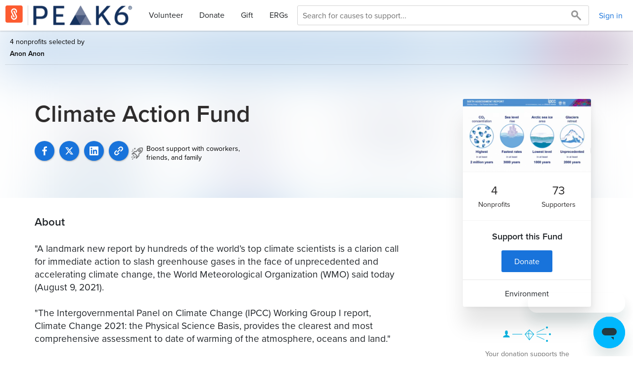

--- FILE ---
content_type: text/html; charset=utf-8
request_url: https://peak6.brightfunds.org/funds/climate-action
body_size: 36414
content:
<!DOCTYPE html><html><head><meta charset="utf-8" /><meta name="viewport" content="width=device-width, initial-scale=1" /><meta http-equiv="X-UA-Compatible" content="IE=edge" /><link rel="stylesheet" href="https://www.brightfunds.org/assets/application_next-e9427169f5b6d97d8fc3f6ba5b27dd2d4e9812b38580314ef44765c3555000f9.css" media="all" data-turbolinks-track="reload" /><script src="//js.honeybadger.io/v2.0/honeybadger.min.js" type="text/javascript"></script><script>try {
  (function () {
    'use strict';
    var hb_load = function () {
      var userId = document.body.dataset.userId;
      if (userId) {
        Honeybadger.setContext({ user_id: userId });
      }
    };
    Honeybadger.configure({
      apiKey: '885f4121',
      environment: 'production',
      maxErrors: 10
    });
    Honeybadger.beforeNotify(function (notice) {
      try {
        if (notice.environment !== 'production') { return false; }
      } catch(e) {}
    });
    document.addEventListener('DOMContentLoaded', function () {
      try {
        hb_load();
      } catch(e) {}
    });
    document.addEventListener('turbolinks:load', function () {
      try {
        hb_load();
        Honeybadger.resetMaxErrors();
      } catch(e) {}
    });
  })();
} catch(e) {}</script><script>(function () {
  'use strict';
  if(typeof window.Bf === 'undefined' || window.Bf === null) {
    window.Bf = {};
  }
  if(typeof window.Bf.afterJquery !== 'function') {
    window.Bf.afterJquery = function(method) {
      if (window.jQuery) { method(); }
      else { setTimeout(function () { window.Bf.afterJquery(method); }, 50) }
    }
 }
})();</script><script src="https://www.brightfunds.org/packs/js/application_next-12ec5271874e3ffa29a9.js" defer="defer" data-turbolinks-track="reload"></script><script src="https://www.brightfunds.org/assets/application_next-6738662573891d4a896c2daf5c6d1ec2dd2c7503ae8e0a953b642815e8758e13.js" defer="defer" data-turbolinks-track="reload"></script><style type="text/css">@import url("https://use.typekit.net/pjr6ljg.css");
@import url("https://use.typekit.net/djv0bwm.css");</style><script>(function(d) {
  var config = {
    kitId: 'icu5hyc',
    scriptTimeout: 3000,
    async: true
  },
  h=d.documentElement,t=setTimeout(function(){h.className=h.className.replace(/\bwf-loading\b/g,"")+" wf-inactive";},config.scriptTimeout),tk=d.createElement("script"),f=false,s=d.getElementsByTagName("script")[0],a;h.className+=" wf-loading";tk.src='https://use.typekit.net/'+config.kitId+'.js';tk.async=true;tk.onload=tk.onreadystatechange=function(){a=this.readyState;if(f||a&&a!="complete"&&a!="loaded")return;f=true;clearTimeout(t);try{Typekit.load(config)}catch(e){}};s.parentNode.insertBefore(tk,s)
})(document);</script><script>
  window.dataLayer ||= [];
</script>



  <!-- Google Tag Manager -->
  <script>(function(w,d,s,l,i){w[l]=w[l]||[];w[l].push({'gtm.start':
  new Date().getTime(),event:'gtm.js'});var f=d.getElementsByTagName(s)[0],
  j=d.createElement(s),dl=l!='dataLayer'?'&l='+l:'';j.async=true;j.src=
  'https://www.googletagmanager.com/gtm.js?id='+i+dl+ '&gtm_auth=nz3q7xSZA7YrDeN95f6QTg&gtm_preview=env-1&gtm_cookies_win=x';f.parentNode.insertBefore(j,f);
  })(window,document,'script','dataLayer','GTM-THPW28C');</script>
  <!-- End Google Tag Manager -->

  <script>
  var INTERCOM_APP_ID = 'b4tmmu4q';

    window.intercomSettings = {
      app_id: INTERCOM_APP_ID,
      hide_default_launcher: true
    };
  (function(){var w=window;var ic=w.Intercom;if(typeof ic==="function"){ic('reattach_activator');ic('update',w.intercomSettings);}else{var d=document;var i=function(){i.c(arguments);};i.q=[];i.c=function(args){i.q.push(args);};w.Intercom=i;var l=function(){var s=d.createElement('script');s.type='text/javascript';s.async=true;s.src='https://widget.intercom.io/widget/' + INTERCOM_APP_ID;var x=d.getElementsByTagName('script')[0];x.parentNode.insertBefore(s, x);};if(document.readyState==='complete'){l();}else if(w.attachEvent){w.attachEvent('onload',l);}else{w.addEventListener('load',l,false);}}})();
  </script>
<meta content="width=device-width,initial-scale=1.0" name="viewport" /><title>Climate Action Fund | Bright Funds</title><!-- Default desktop favicon -->
<link rel="icon" type="image/x-icon" href="https://www.brightfunds.org/assets/favicon/favicon-ff1fd5e55f525920d811f0306b1e4bb8e72311353b9664d2e365dee21bddad4f.ico" />

<!-- Standard tab favicon -->
<link rel="icon" type="image/png" href="https://www.brightfunds.org/assets/favicon/favicon-32x32-226ff7d0cd11e02deb55288da4a6632d0a9df6b360a5f6a2ce41fa4cba1e1655.png" sizes="32x32" />

<!-- Android / PWA icons -->
<link rel="icon" type="image/png" href="https://www.brightfunds.org/assets/favicon/android-chrome-192x192-2261dc2807edb697d42ce18eb9254e3c5088b34b467fb7d7bd48506ef2bed9f4.png" sizes="192x192" />
<link rel="icon" type="image/png" href="https://www.brightfunds.org/assets/favicon/android-chrome-512x512-4e0e62c910c30c52465d2aa5dfeb77583d99960c94628f6fc0b357603ca98f99.png" sizes="512x512" />

<!-- iOS home screen icon -->
<link rel="icon" type="image/png" href="https://www.brightfunds.org/assets/favicon/apple-touch-icon-6b44b7e23a91d034fe0c4e7f85caeda679f2ae5b7d8fa4ea00a772aeb338f072.png" sizes="180x180" />

<!-- PWA manifest -->
<link rel="manifest" href="https://www.brightfunds.org/assets/favicon/site-7a9e07ce1f7386689917602ddc5a75750ad842e605ff764f67173529c181bf04.webmanifest">
<!--[if lt IE 9]>
     <script src="http://html5shim.googlecode.com/svn/trunk/html5.js"></script>
 <![endif]--><meta name="csrf-param" content="authenticity_token" />
<meta name="csrf-token" content="7Ad4Tj673GpUV6Xwb4FBq6ESYd7n5Cnv9rcU0gC30CLwD38OdbtU1xwjAuuqQFXtKkyst4-BpMBCfwIfHpZLSQ" /><meta name="Description" content="&quot;A landmark new report by hundreds of the world’s top climate scientists is a clarion call for immediate action to slash greenhouse gases in the face of unprecedented and accelerating climate change, the World Meteorological Organization (WMO) said today (August 9, 2021).

&quot;The Intergovernmental Panel on Climate Change (IPCC) Working Group I report, Climate Change 2021: the Physical Science Basis, provides the clearest and most comprehensive assessment to date of warming of the atmosphere, oceans and land.&quot;

https://public.wmo.int/en/media/press-release/wmo-new-climate-report-clarion-call-urgent-action"></meta><meta property="fb:app_id" content="385451304872938"></meta><meta property="og:type" content="website"></meta><meta property="og:url" content="https://www.brightfunds.org/funds/climate-action"></meta><meta property="og:title" content="Climate Action Fund"></meta><meta property="og:description" content="&quot;A landmark new report by hundreds of the world’s top climate scientists is a clarion call for immediate action to slash greenhouse gases in the face of unprecedented and accelerating climate change, the World Meteorological Organization (WMO) said today (August 9, 2021).

&quot;The Intergovernmental Panel on Climate Change (IPCC) Working Group I report, Climate Change 2021: the Physical Science Basis, provides the clearest and most comprehensive assessment to date of warming of the atmosphere, oceans and land.&quot;

https://public.wmo.int/en/media/press-release/wmo-new-climate-report-clarion-call-urgent-action"></meta><meta property="og:image" content="https://brightfunds-production.s3.amazonaws.com/production/uploads/fund/image/227791/Screen_Shot_2021-08-09_at_10.30.10_0.png?X-Amz-Algorithm=AWS4-HMAC-SHA256&amp;X-Amz-Credential=AKIA6GXYAUIMYKLP46IA%2F20260122%2Fus-east-1%2Fs3%2Faws4_request&amp;X-Amz-Date=20260122T181305Z&amp;X-Amz-Expires=86400&amp;X-Amz-SignedHeaders=host&amp;X-Amz-Signature=824c4a263d783ee095040b2756cdf69d4f4c44a68907a1c45d843b979c847f25"></meta><meta property="og:image" content="https://www.brightfunds.org/assets/fund_backgrounds/userFundImage-1-653a3083375668bd12f4d67f7fdd5fe99ded72dc313752fd8d2185c052016206.jpg"></meta><script src="https://cdnjs.cloudflare.com/ajax/libs/numeral.js/2.0.6/numeral.min.js"></script><script src="https://js.stripe.com/v3/"></script><script src="https://www.brightfunds.org/packs/js/pursuits-be15b0dff455d33db063.js"></script></head><body class="funds show" data-controller="inject-scan-files-attributes" data-env="production" data-scan-enabled="true" data-track-page-view="" data-user-id="" id="" lang="en">  <!-- Google Tag Manager (noscript) -->
  <noscript><iframe src="https://www.googletagmanager.com/ns.html?id=GTM-THPW28C&gtm_auth=nz3q7xSZA7YrDeN95f6QTg&gtm_preview=env-1&gtm_cookies_win=x"
  height="0" width="0" style="display:none;visibility:hidden"></iframe></noscript>
  <!-- End Google Tag Manager (noscript) -->

<div id="fb-root"></div>
  <section class="funds"><nav class="application-next-top-nav"><div class="nav-wrapper with-company with-secondary-nav-search"><div class="navbar navbar-main d-flex"><a class="nav-logo" href="/"><img class="logo" src="https://www.brightfunds.org/assets/homepage/brightfunds_gem-e61a29d3cbd0e7a66325944fca4ab3fd7c0173b2e742de9662a89077df88fd8d.svg" /></a><a class="company-logo" href="/"><img src="https://brightfunds-production.s3.amazonaws.com/production/uploads/company/header_logo/560/Peak6_Logo_Main_Blue-400pxWide.png?X-Amz-Algorithm=AWS4-HMAC-SHA256&amp;X-Amz-Credential=AKIA6GXYAUIMYKLP46IA%2F20260122%2Fus-east-1%2Fs3%2Faws4_request&amp;X-Amz-Date=20260122T181305Z&amp;X-Amz-Expires=86400&amp;X-Amz-SignedHeaders=host&amp;X-Amz-Signature=567280be9fdbeb482ccbb8ad18a6f62c5e98bdc1659d2d8f46557db95b54931a" /></a><div class="nav-middle flex-1 d-flex"><div class="links hidden-xs"><a href="/volunteering/events">Volunteer</a><a href="/explore">Donate</a><a href="/gifts">Gift</a><a href="/erg/ergs">ERGs</a></div><div class="test-search-input search-wrapper flex-2 d-flex hidden-xxs"><form class="w-100 h-100 d-flex js-explore-search-form" action="/explore/find" accept-charset="UTF-8" method="get"><input name="filter" type="hidden" value="nonprofits" /><input name="save_org" type="hidden" value="false" /><input ,="" aria-label="Search for causes to support..." autocomplete="off" class="search-input w-100 h-100" name="search" placeholder="Search for causes to support..." required="required" type="text" /><button class="search-button" type="submit"><img class="center-vertical-relative center-horizontal" src="https://www.brightfunds.org/assets/icons/icon-search-gray-20px-006d49292ac262d429440cb83d65742d5c0b7545b0d851bed131f345aa25f562.svg" /></button></form></div><div class="current-user-top-nav d-flex"><a class="d-flex align-self-center margin-20-left margin-10-right" href="/login">Sign in</a></div></div></div><div class="navbar visible-xxs z-1"><div class="search-wrapper d-flex"><form class="w-100 h-100 d-flex js-explore-search-form" action="/explore/find" accept-charset="UTF-8" method="get"><input name="filter" type="hidden" value="nonprofits" /><input name="save_org" type="hidden" value="false" /><input ,="" aria-label="Search for causes to support..." autocomplete="off" class="search-input w-100 h-100" name="search" placeholder="Search for causes to support..." required="required" type="text" /><button class="search-button" type="submit"><img class="center-vertical-relative center-horizontal" src="https://www.brightfunds.org/assets/icons/icon-search-gray-20px-006d49292ac262d429440cb83d65742d5c0b7545b0d851bed131f345aa25f562.svg" /></button></form></div></div></div></nav><script src="https://www.brightfunds.org/assets/microsoft_clartiy-272cef7a2cac51c00fd90de63b7d3157208377352009ed1ecb7025ac4ad82ebf.js"></script><div class="fund-header__container"><img class="fund-header__bg-image" alt="Fund Header Image" src="https://brightfunds-production.s3.amazonaws.com/production/uploads/fund/image/227791/Screen_Shot_2021-08-09_at_10.30.10_0.png?X-Amz-Algorithm=AWS4-HMAC-SHA256&amp;X-Amz-Credential=AKIA6GXYAUIMYKLP46IA%2F20260122%2Fus-east-1%2Fs3%2Faws4_request&amp;X-Amz-Date=20260122T181305Z&amp;X-Amz-Expires=86400&amp;X-Amz-SignedHeaders=host&amp;X-Amz-Signature=824c4a263d783ee095040b2756cdf69d4f4c44a68907a1c45d843b979c847f25" /><div class="fund-header__byline-and-bookmark"><div class="fund-byline"><div class="fund-byline__text"><div class="title"> 4 nonprofits selected by </div><div class="creator-name">Anon Anon</div></div></div><div class="btn-group"><div class="d-inline-block" id="bookmark-button"></div></div></div><div class="container"><div class="row"><div class="col-md-9"><div class="margin-70-bottom"><h1 class="fund-header__name" id="fund-name">Climate Action Fund</h1><div class="fund-social-sharing"><a onclick="shareFundToFacebook(&#39;https://www.brightfunds.org/funds/climate-action&#39;, &#39;Climate Action Fund&#39;, &#39;&quot;A landmark new report by hundreds of the world’s top climate scientists is a clarion call for immediate action to slash greenhouse gases in the face of unprecedented and accelerating climate change, the World Meteorological Organization (WMO) said toda...&#39;, &#39;https://brightfunds-production.s3.amazonaws.com/production/uploads/fund/image/227791/standard_Screen_Shot_2021-08-09_at_10.30.10_0.png?X-Amz-Algorithm=AWS4-HMAC-SHA256&amp;X-Amz-Credential=AKIA6GXYAUIMYKLP46IA%2F20260122%2Fus-east-1%2Fs3%2Faws4_request&amp;X-Amz-Date=20260122T181305Z&amp;X-Amz-Expires=86400&amp;X-Amz-SignedHeaders=host&amp;X-Amz-Signature=eed4372e1b3546699195932ff95a1e95af8b4b35fbaa174cc2eb38d6e5ace252&#39;)" class="funds-social-sharing-action facebook" href="javascript:;"><?xml version="1.0" encoding="utf-8"?>
<!-- Generator: Adobe Illustrator 16.0.4, SVG Export Plug-In . SVG Version: 6.00 Build 0)  -->
<!DOCTYPE svg PUBLIC "-//W3C//DTD SVG 1.1//EN" "http://www.w3.org/Graphics/SVG/1.1/DTD/svg11.dtd">
<svg version="1.1" id="Layer_1" xmlns="http://www.w3.org/2000/svg" xmlns:xlink="http://www.w3.org/1999/xlink" x="0px" y="0px"
	 width="11px" height="20px" viewBox="0 0 11 20" enable-background="new 0 0 11 20" xml:space="preserve">
<path id="f_2_" class='icon-fill facebook' fill="#989898" d="M6.742,20v-9.123h3.062l0.458-3.555H6.742v-2.27c0-1.029,0.285-1.731,1.762-1.731l1.883-0.001
	V0.14C10.061,0.097,8.943,0,7.643,0C4.929,0,3.07,1.657,3.07,4.7v2.622H0v3.555h3.07V20H6.742z"/>
</svg>
</a><a onclick="javascript:window.open(this.href,
&#39;&#39;, &#39;menubar=no,toolbar=no,resizable=yes,scrollbars=yes,height=600,width=600&#39;);return false;" class="funds-social-sharing-action twitter" href="http://twitter.com/intent/tweet?url=https://www.brightfunds.org/funds/climate-action&amp;text=I support Climate Action Fund on Bright Funds"><svg xmlns="http://www.w3.org/2000/svg" viewBox="0 0 512 512"><!--! Font Awesome Pro 6.4.2 by @fontawesome - https://fontawesome.com License - https://fontawesome.com/license (Commercial License) Copyright 2023 Fonticons, Inc. --><path class='icon-fill' d="M389.2 48h70.6L305.6 224.2 487 464H345L233.7 318.6 106.5 464H35.8L200.7 275.5 26.8 48H172.4L272.9 180.9 389.2 48zM364.4 421.8h39.1L151.1 88h-42L364.4 421.8z"/></svg>
</a><a onclick="javascript:window.open(this.href, &#39;&#39;, &#39;menubar=no,toolbar=no,resizable=yes,scrollbars=yes,height=600,width=600&#39;); return false;" class="funds-social-sharing-action linkedin" href="https://www.linkedin.com/shareArticle?mini=true&amp;url=https://www.brightfunds.org/funds/climate-action&amp;description=I support Climate Action Fund on Bright Funds"><?xml version="1.0" encoding="UTF-8"?>
<svg width="20px" height="20px" viewBox="0 0 20 20" version="1.1" xmlns="http://www.w3.org/2000/svg" xmlns:xlink="http://www.w3.org/1999/xlink">
    <!-- Generator: Sketch 40.1 (33804) - http://www.bohemiancoding.com/sketch -->
    <title>Linkedin</title>
    <desc>Created with Sketch.</desc>
    <defs></defs>
    <g  stroke="none" stroke-width="1" fill="none" fill-rule="evenodd">
        <g id="Fund---Large-Device-Desktops" transform="translate(-419.000000, -389.000000)">
            <g id="Social-Button" transform="translate(399.000000, 379.000000)">
                <g id="Linkedin" transform="translate(20.000000, 10.000000)">
                    <g id="Group-5" fill="#0071A1">
                        <path class="icon-fill linkedin" d="M18.52,0 L1.475,0 C0.661111111,0 0,0.645555556 0,1.44222222 L0,18.5566667 C0,19.3533333 0.661111111,20 1.475,20 L18.52,20 C19.3355556,20 19.9994444,19.3533333 19.9994444,18.5566667 L19.9994444,1.44222222 C19.9994444,0.645555556 19.3355556,0 18.52,0" id="Fill-4"></path>
                    </g>
                    <path d="M4.44888889,2.75333333 C5.39777778,2.75333333 6.16777778,3.52388889 6.16777778,4.47333333 C6.16777778,5.42333333 5.39777778,6.19388889 4.44888889,6.19388889 C3.49611111,6.19388889 2.72777778,5.42333333 2.72777778,4.47333333 C2.72777778,3.52388889 3.49611111,2.75333333 4.44888889,2.75333333 L4.44888889,2.75333333 Z M2.96333333,17.0422222 L5.93277778,17.0422222 L5.93277778,7.49777778 L2.96333333,7.49777778 L2.96333333,17.0422222 Z" id="Fill-6" fill="#1873DB"></path>
                    <path d="M7.79333333,7.49777778 L10.6366667,7.49777778 L10.6366667,8.80277778 L10.6777778,8.80277778 C11.0733333,8.05222222 12.0411111,7.26111111 13.4838889,7.26111111 C16.4877778,7.26111111 17.0427778,9.23722222 17.0427778,11.8077778 L17.0427778,17.0422222 L14.0766667,17.0422222 L14.0766667,12.4005556 C14.0766667,11.2938889 14.0577778,9.87 12.5355556,9.87 C10.9916667,9.87 10.7561111,11.0761111 10.7561111,12.3216667 L10.7561111,17.0422222 L7.79333333,17.0422222 L7.79333333,7.49777778" id="Fill-7" fill="#1873DB"></path>
                </g>
            </g>
        </g>
    </g>
</svg>
</a><a role="button" class="copy-text funds-social-sharing-action" data-copy-text="https://www.brightfunds.org/funds/climate-action" data-message="Link copied!" href="#"><?xml version="1.0" encoding="UTF-8"?>
<svg width="20px" height="20px" viewBox="0 0 20 20" version="1.1" xmlns="http://www.w3.org/2000/svg" xmlns:xlink="http://www.w3.org/1999/xlink">
    <!-- Generator: Sketch 53.1 (72631) - https://sketchapp.com -->
    <title>icon-link</title>
    <desc>Created with Sketch.</desc>
    <g id="icon-link" stroke="none" stroke-width="1" fill="none" fill-rule="evenodd">
        <g fill="#FFFFFF">
            <path d="M18.3681734,1.50947368 C16.4362848,-0.421176471 13.2932508,-0.421176471 11.3626006,1.50947368 L8.72978328,4.14229102 C8.24557276,4.62773994 8.24804954,5.41040248 8.72978328,5.89213622 C9.21399381,6.37758514 9.99665635,6.37882353 10.4808669,5.894613 L13.1136842,3.26055728 C14.0796285,2.29585139 15.6499071,2.29585139 16.6170898,3.26179567 C17.5817957,4.22773994 17.5817957,5.79801858 16.6170898,6.76396285 L13.9842724,9.39678019 C13.5000619,9.88099071 13.5013003,10.6648916 13.9842724,11.1466254 C14.4672446,11.6320743 15.2511455,11.6320743 15.735356,11.1478638 L18.3681734,8.51504644 C20.2988235,6.58439628 20.3000619,3.44260062 18.3681734,1.50947368" id="Fill-1"></path>
            <path d="M9.33498452,14.0456966 L6.70216718,16.6797523 C5.7374613,17.6444582 4.16594427,17.6444582 3.19876161,16.6797523 C2.23529412,15.7125697 2.23529412,14.142291 3.19876161,13.1763467 L5.83034056,10.5435294 C6.31578947,10.0593189 6.31578947,9.27541796 5.83157895,8.79244582 C5.34860681,8.30823529 4.56346749,8.30823529 4.08173375,8.79244582 L1.44891641,11.4265015 C-0.482972136,13.3559133 -0.482972136,16.4989474 1.44891641,18.4308359 C3.37832817,20.3614861 6.52260062,20.3614861 8.45448916,18.4308359 L11.0848297,15.7980186 C11.5702786,15.3150464 11.5690402,14.5299071 11.0860681,14.046935 C10.603096,13.5639628 9.81795666,13.5614861 9.33498452,14.0456966" id="Fill-4"></path>
            <path d="M13.4099071,6.46786378 C12.9256966,5.98365325 12.1417957,5.98365325 11.6588235,6.46786378 L6.40557276,11.7235913 C5.92136223,12.2078019 5.92136223,12.9917028 6.40557276,13.4746749 C6.64705882,13.7173994 6.96408669,13.8375232 7.28111455,13.8375232 C7.59814241,13.8375232 7.91517028,13.7173994 8.15665635,13.4746749 L13.4099071,8.21894737 C13.8941176,7.73473684 13.8941176,6.95083591 13.4099071,6.46786378" id="Fill-7"></path>
        </g>
    </g>
</svg></a><div class="fund-share-callout"><span><?xml version="1.0" encoding="UTF-8"?>
<svg width="25px" height="25px" viewBox="0 0 25 25" version="1.1" xmlns="http://www.w3.org/2000/svg" xmlns:xlink="http://www.w3.org/1999/xlink">
    <!-- Generator: Sketch 55.1 (78136) - https://sketchapp.com -->
    <title>icon-share-boost</title>
    <desc>Created with Sketch.</desc>
    <g id="Page-1" stroke="none" stroke-width="1" fill="none" fill-rule="evenodd" stroke-opacity="0.5">
        <g id="icon-share-boost" transform="translate(-8.000000, -8.000000)" stroke="#000000">
            <g id="icon-boost" transform="translate(18.031223, 18.031223) rotate(45.000000) translate(-18.031223, -18.031223) translate(8.531223, 2.031223)">
                <path d="M10.7487373,22.9852814 L10.7487373,25.9852814" id="Stroke-1" stroke-width="2"></path>
                <path d="M14.2842712,22.6923882 L14.2842712,27.6923882" id="Stroke-2" stroke-width="2"></path>
                <path d="M14.0669056,8.5 C14.0669056,9.604 13.2930874,10.5 12.3396329,10.5 C11.3861783,10.5 10.6123601,9.604 10.6123601,8.5 C10.6123601,7.396 11.3861783,6.5 12.3396329,6.5 C13.2930874,6.5 14.0669056,7.396 14.0669056,8.5 Z" id="Stroke-3" stroke-width="2"></path>
                <path d="M12.3396329,19.5 L14.930542,19.5 C15.405542,19.5 15.9936783,19.886 16.2389511,20.357 L17.9403147,23.643 C18.1855874,24.114 18.3850874,24.05 18.3850874,23.5 L18.3850874,17.5 C18.3850874,16.95 18.0612238,16.25 17.666542,15.945 L16.5127238,15.055 C16.118042,14.75 15.8883147,14.063 16.004042,13.53 C16.004042,13.53 16.6578147,10.5 16.6578147,7.5 C16.6578147,4.5 13.0141329,1.125 13.0141329,1.125 C12.6436329,0.781 12.0356329,0.781 11.6651329,1.125 C11.6651329,1.125 8.02145105,4.5 8.02145105,7.5 C8.02145105,10.5 8.67522378,13.53 8.67522378,13.53 C8.79095105,14.063 8.56554196,14.756 8.17517832,15.07 L7.00408742,16.01 C6.61372378,16.324 6.29417832,17.03 6.29417832,17.58 L6.29417832,23.5 C6.29417832,24.05 6.49626923,24.116 6.74326923,23.646 L8.47313287,20.354 C8.72013287,19.884 9.3108601,19.5 9.7849965,19.5 L12.3396329,19.5" id="Stroke-5" stroke-width="2"></path>
                <path d="M14.0669056,29.5 L14.0669056,31.5" id="Stroke-7" stroke-width="2"></path>
                <path d="M10.6123601,27.5 L10.6123601,29.5" id="Stroke-9" stroke-width="2"></path>
                <path d="M2.48190298,10.3994949 L2.48190298,14.3994949" id="Stroke-11"></path>
                <path d="M0.75463025,12.3994949 L4.2091757,12.3994949" id="Stroke-13"></path>
                <path d="M2.49960752,16.3994949 L2.49960752,21.3994949" id="Stroke-15"></path>
                <path d="M0.77233479,15.3994949 L0.77233479,17.3994949" id="Stroke-17"></path>
            </g>
        </g>
    </g>
</svg></span><div class="fund-share-text-wrapper"><div class="fund-share-text">Boost support with coworkers,</div><div class="fund-share-text">friends, and family</div></div></div></div></div></div></div></div></div><div class="container" id="fund-page"><div class="row"><div class="col-md-8 fund-main"><h3 class="fund-main__section-title">About</h3><div class="fund-main__description" id="fund-description">&quot;A landmark new report by hundreds of the world’s top climate scientists is a clarion call for immediate action to slash greenhouse gases in the face of unprecedented and accelerating climate change, the World Meteorological Organization (WMO) said today (August 9, 2021).

&quot;The Intergovernmental Panel on Climate Change (IPCC) Working Group I report, Climate Change 2021: the Physical Science Basis, provides the clearest and most comprehensive assessment to date of warming of the atmosphere, oceans and land.&quot;

https://public.wmo.int/en/media/press-release/wmo-new-climate-report-clarion-call-urgent-action</div><div class="fund-organizations"><h3 class="fund-main__section-title">Your Donation Supports</h3><a class="fund-organization" href="/organizations/the-sierra-club-foundation"><img class="fund-organization__logo" alt="Sierra Club Foundation" src="https://brightfunds-production.s3.amazonaws.com/production/uploads/organization/logo/33/sierraClub.png?X-Amz-Algorithm=AWS4-HMAC-SHA256&amp;X-Amz-Credential=AKIA6GXYAUIMYKLP46IA%2F20260122%2Fus-east-1%2Fs3%2Faws4_request&amp;X-Amz-Date=20260122T181305Z&amp;X-Amz-Expires=604800&amp;X-Amz-SignedHeaders=host&amp;X-Amz-Signature=bba153cb577d071b6d789edb0fb2c9d3c790908fc3830613baa5b2b18537360f" /><div class="organization__copy"><p class="fund-organization__name">Sierra Club Foundation</p><p class="fund_organization__description"><p>The Sierra Club Foundation promotes climate solutions, conservation, and movement building through a powerful combination of strategic philanthropy and grassroots advocacy. The Foundation is the fiscal sponsor of Sierra Club’s charitable environmental programs.</p></p></div></a><a class="fund-organization" href="/organizations/nature-conservancy-the"><img class="fund-organization__logo" alt="The Nature Conservancy" src="https://docs.candid.org/edoc/11030505" /><div class="organization__copy"><p class="fund-organization__name">The Nature Conservancy</p><p class="fund_organization__description"><p>The Nature Conservancy is a global environmental nonprofit working to create a world where people and nature can thrive. Founded in the U.S. through grassroots action in 1951, The Nature Conservancy (TNC) has grown to become one of the most effective and wide-reaching environmental organizations in the world. Thanks to more than a million members and the dedicated efforts of our diverse staff and over 400 scientists, we impact conservation in 81 countries and territories: 40 by direct conservation impact and 41 through partners.</p></p></div></a><a class="fund-organization" href="/organizations/national-resources-defense-council-nrdc"><img class="fund-organization__logo" alt="Natural Resources Defense Council (NRDC)" src="https://docs.candid.org/edoc/6770847" /><div class="organization__copy"><p class="fund-organization__name">Natural Resources Defense Council (NRDC)</p><p class="fund_organization__description"><p>NRDC works to safeguard the earth—its people, its plants and animals, and the natural systems on which all life depends.We combine the power of more than three million members and online activists with the expertise of some 700 scientists, lawyers, and policy advocates across the globe to ensure the rights of all people to the air, the water, and the wild.</p></p></div></a><a class="fund-organization" href="/organizations/environmental-defense-fund"><img class="fund-organization__logo" alt="Environmental Defense Fund" src="https://brightfunds-production.s3.amazonaws.com/production/uploads/organization/logo/1/EDF_color_webRGB_2022__1_.png?X-Amz-Algorithm=AWS4-HMAC-SHA256&amp;X-Amz-Credential=AKIA6GXYAUIMYKLP46IA%2F20260122%2Fus-east-1%2Fs3%2Faws4_request&amp;X-Amz-Date=20260122T181305Z&amp;X-Amz-Expires=604800&amp;X-Amz-SignedHeaders=host&amp;X-Amz-Signature=d8af8778ff7960a1f2fab612a0ad47da9ed0933ee002c39ebd0d2f862f9dc6b9" /><div class="organization__copy"><p class="fund-organization__name">Environmental Defense Fund</p><p class="fund_organization__description"><p>Environmental Defense Fund's mission is to build a vital Earth. For everyone. By leveraging our deep expertise in science and economics, EDF delivers bold, game-changing solutions to address the biggest challenge of our time — climate change. We work to stabilize the climate, strengthen the ability of people and nature to thrive and support people's health. Working in more than 30 countries, we focus on the areas where we can make the biggest impact. From slashing pollution from transportation around the world, to slowing the warming we're experiencing now by cutting methane pollution, to bolstering nature's own capacity to stabilize the climate.</p></p></div></a></div></div><div class="col-md-offset-1 col-md-3 fund-sidebar"><div class="fund-sidebar__card fund-sidebar__card-donate"><div class="fund-sidebar__image" id="fund-image"><img alt="Climate Action Fund" src="https://brightfunds-production.s3.amazonaws.com/production/uploads/fund/image/227791/Screen_Shot_2021-08-09_at_10.30.10_0.png?X-Amz-Algorithm=AWS4-HMAC-SHA256&amp;X-Amz-Credential=AKIA6GXYAUIMYKLP46IA%2F20260122%2Fus-east-1%2Fs3%2Faws4_request&amp;X-Amz-Date=20260122T181305Z&amp;X-Amz-Expires=86400&amp;X-Amz-SignedHeaders=host&amp;X-Amz-Signature=824c4a263d783ee095040b2756cdf69d4f4c44a68907a1c45d843b979c847f25" /></div><div class="fund-info-container"><div class="fund-sidebar__stats"><div class="fund-sidebar__stat"><div class="fund-sidebar__stat-number">4</div><div class="fund-sidebar__stat-title">Nonprofits</div></div><div class="fund-sidebar__stat"><div class="fund-sidebar__stat-number">73</div><div class="fund-sidebar__stat-title">Supporters</div></div></div></div><h3 class="fund-sidebar__donate-title">Support this Fund</h3><div class="text-center margin-10-right margin-10-left"><div class="fund-hero-donation-button"><a class="btn btn-primary btn-block" href="/account_selector/new?back_to=%2Fprofile%2Fpayments%2Fnew%3Ffunds%255B%255D%3D227791&amp;source_id=227791&amp;source_type=fund">Donate</a></div></div><div class="padding-15 text-center border-top-gray">Environment</div></div><div class="fund-page-examples"></div><div class="fund-page-secondary-actions"><div class="fund-page-secondary-action" style="text-align: center;"><div class="fund-page-illustration"><?xml version="1.0" encoding="utf-8"?>
<!-- Generator: Adobe Illustrator 16.0.4, SVG Export Plug-In . SVG Version: 6.00 Build 0)  -->
<!DOCTYPE svg PUBLIC "-//W3C//DTD SVG 1.1 Tiny//EN" "http://www.w3.org/Graphics/SVG/1.1/DTD/svg11-tiny.dtd">
<svg version="1.1" baseProfile="tiny" id="Layer_1" xmlns="http://www.w3.org/2000/svg" xmlns:xlink="http://www.w3.org/1999/xlink"
	 x="0px" y="0px" width="97px" height="31px" viewBox="0 0 97 31" overflow="visible" xml:space="preserve">
<path fill="#02AEDC" d="M53.482,7.395l8.197,8.191l-8.267,10.742l-8.084-10.736L53.482,7.395 M53.48,5.979L44.008,15.5l9.396,12.478
	l9.604-12.479L53.48,5.979L53.48,5.979z"/>
<polyline fill="none" stroke="#02AEDC" stroke-miterlimit="10" points="53.447,7.212 51.514,14.512 53.508,26.438 "/>
<path fill="none" stroke="#02AEDC" stroke-miterlimit="10" d="M53.779,26.438"/>
<polyline fill="none" stroke="#02AEDC" stroke-miterlimit="10" points="62.508,15.634 51.514,14.378 44.508,15.576 "/>
<path fill="none" stroke="#02AEDC" stroke-miterlimit="10" d="M51.016,18.305"/>
<line fill="none" stroke="#02AEDC" stroke-miterlimit="10" x1="68.026" y1="15.522" x2="88.026" y2="15.522"/>
<circle fill="#02AEDC" cx="88.998" cy="1.985" r="2"/>
<circle fill="#02AEDC" cx="89.029" cy="29" r="2"/>
<circle fill="#02AEDC" cx="95" cy="15.513" r="2"/>
<line fill="none" stroke="#02AEDC" stroke-miterlimit="10" x1="19.006" y1="15.496" x2="39.006" y2="15.496"/>
<polygon fill="#02AEDC" points="14.02,22.02 12.479,18.983 8.334,17.09 8.334,15.986 9.716,14.52 9.873,10.976 8.835,8.459 
	7.057,8.019 6.982,8.019 5.203,8.459 4.166,10.976 4.323,14.52 5.705,15.986 5.705,17.09 1.56,18.983 0.02,22.02 "/>
<line fill="none" stroke="#02AEDC" stroke-miterlimit="10" x1="67.99" y1="12.042" x2="83.846" y2="4.649"/>
<line fill="none" stroke="#02AEDC" stroke-miterlimit="10" x1="83.846" y1="26.417" x2="67.99" y2="19.023"/>
</svg>
</div><div class="fund-page-illustration-text">Your donation supports the pool of 4 nonprofits</div></div><div class="fund-page__create-fund"><div class="fund-page__create-fund-image"></div><div class="fund-page__create-fund-text-wrapper"><p class="fund-page__create-fund-title">Fundraise for your cause. Create a Fund, invite people, and collect donations.</p><a class="btn btn-outline-primary" href="/funds/new">+ Start a Bright Fund</a></div></div><hr class="soften" /><div class="fund-page-secondary-action"><div class="fund-page-secondary-action-text"><a href="/faq">Learn more about Bright Funds</a></div></div></div></div></div></div></section><script id="ze-snippet" src="https://static.zdassets.com/ekr/snippet.js?key=4e71ad7d-1710-4955-b0db-1c05a03c04d3"></script><script>var user_jwt_token = ""
if(user_jwt_token != ""){
  zE("messenger", "loginUser", function (callback) {
    console.log(callback(user_jwt_token));
  });
} else {
  zE("messenger", "logoutUser");
}</script>
    <script>
     window.fbAsyncInit = function() {
       FB.init({
         appId      : '385451304872938', // App ID from the App Dashboard
         status     : true, // check the login status upon init?
         cookie     : true, // set sessions cookies to allow your server to access the session?
         xfbml      : true  // parse XFBML tags on this page?
       });
     };
     (function(d, debug){
       var js, id = 'facebook-jssdk', ref = d.getElementsByTagName('script')[0];
       if (d.getElementById(id)) {return;}
       js = d.createElement('script'); js.id = id; js.async = true;
       js.src = "//connect.facebook.net/en_US/all" + (debug ? "/debug" : "") + ".js";
       ref.parentNode.insertBefore(js, ref);
     }(document, false));

     function shareGithubEventOnFacebook(){
       FB.ui({
         method: 'feed',
         name: "Join GitHub in playing dodgeball...all in the name of charity!",
         caption: "Dodgeball for Charity",
         description: "GitHub employees and a number of victims from other teams participate in an epic Dodgeball tournament. Each team that is entered donates at least $3000 to the charity pot.",
         link: "https://peak6.brightfunds.org/funds/climate-action",
         picture: 'https://peak6.brightfunds.orghttps://www.brightfunds.org/assets/events/github-right-f4243c81d48a140c20a45f62620e7e22c8c0536b681b747aa23a6b4374b8a4fe.png'
       },function(response) {
         // I'll leave this commented case you want to show some feedback
         // if (response && response.post_id) {
         //   alert('Your story was shared successfully!');
         // }
       });
     }

     function shareStoryToFacebook(url, title, name, photo_url){
       FB.ui({
         method: 'feed',
         name: "New update from " + name + " from my Bright Funds portfolio",
         caption: title,
         description: "I am using Bright Funds to create a portfolio of my giving and invest in a better world.",
         link: url,
         picture: photo_url
       },function(response) {
         // I'll leave this commented case you want to show some feedback
         // if (response && response.post_id) {
         //   alert('Your story was shared successfully!');
         // }
       });
     }

     function shareFundToFacebook(link, name, description, picture){
       var picture = typeof picture !== 'undefined' ? picture : 'https://peak6.brightfunds.orghttps://www.brightfunds.org/assets/logo-f0d89d13254891283b3288c5ccc7b865b5d0b33361ad73ac1a453b51b5d30408.png';

       FB.ui({
         method: 'feed',
         name: "I support "+ name + " on Bright Funds",
         caption: description,
         link: link,
         picture: picture
       },function(response) {
         // I'll leave this commented case you want to show some feedback
         // if (response && response.post_id) {
         //   alert('Your story was shared successfully!');
         // }
       });
     }

     function shareOrgToFacebook(link, name, description, picture){
       var picture = typeof picture !== 'undefined' ? picture : 'https://peak6.brightfunds.orghttps://www.brightfunds.org/assets/logo-f0d89d13254891283b3288c5ccc7b865b5d0b33361ad73ac1a453b51b5d30408.png';

       FB.ui({
         method: 'feed',
         name: "I support "+ name + " on Bright Funds",
         caption: description,
         link: link,
         picture: picture
       },function(response) {
         // I'll leave this commented case you want to show some feedback
         // if (response && response.post_id) {
         //   alert('Your story was shared successfully!');
         // }
       });
     }

      function shareEventToFacebook(link, event_name, time_location, picture){
        var picture = typeof picture !== 'undefined' ? picture : 'https://peak6.brightfunds.orghttps://www.brightfunds.org/assets/logo-f0d89d13254891283b3288c5ccc7b865b5d0b33361ad73ac1a453b51b5d30408.png';

        FB.ui({
          method: 'feed',
          name: event_name,
          caption: time_location,
          link: link,
          picture: picture
        },function(response) {
          // I'll leave this commented case you want to show some feedback
         // if (response && response.post_id) {
         //   alert('Your story was shared successfully!');
         // }
        });
      }

    </script>
</body></html>